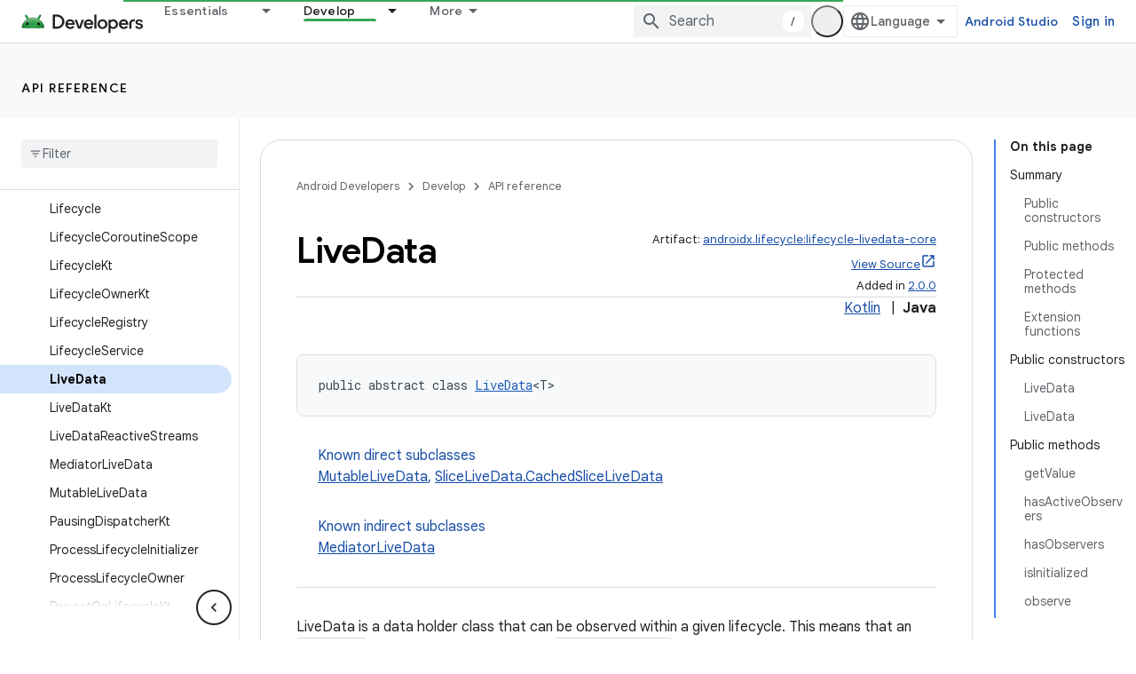

--- FILE ---
content_type: text/html; charset=UTF-8
request_url: https://feedback-pa.clients6.google.com/static/proxy.html?usegapi=1&jsh=m%3B%2F_%2Fscs%2Fabc-static%2F_%2Fjs%2Fk%3Dgapi.lb.en.2kN9-TZiXrM.O%2Fd%3D1%2Frs%3DAHpOoo_B4hu0FeWRuWHfxnZ3V0WubwN7Qw%2Fm%3D__features__
body_size: 79
content:
<!DOCTYPE html>
<html>
<head>
<title></title>
<meta http-equiv="X-UA-Compatible" content="IE=edge" />
<script type="text/javascript" nonce="Tw9vZvxCWE62Wa30DIWv6A">
  window['startup'] = function() {
    googleapis.server.init();
  };
</script>
<script type="text/javascript"
  src="https://apis.google.com/js/googleapis.proxy.js?onload=startup" async
  defer nonce="Tw9vZvxCWE62Wa30DIWv6A"></script>
</head>
<body>
</body>
</html>
